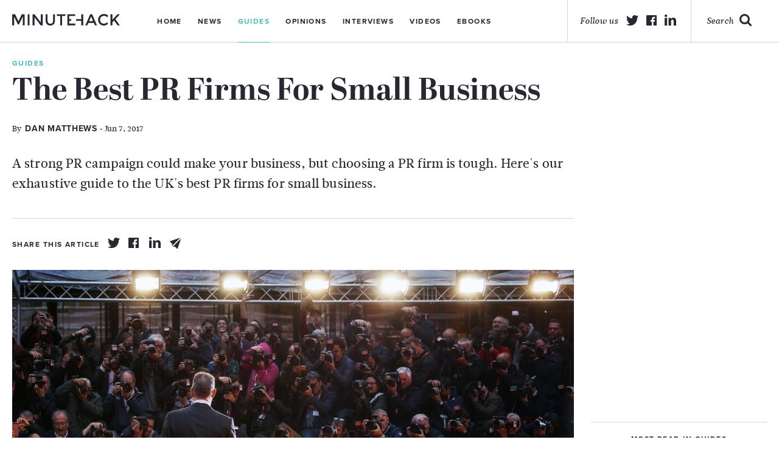

--- FILE ---
content_type: text/html; charset=UTF-8
request_url: https://minutehack.com/guides/the-best-pr-firms-for-small-business
body_size: 25048
content:
<!DOCTYPE html>
<html lang="en">
    <head>
        <!-- An Si digital creation https://sidigital.co -->
        <meta charset="utf-8">
        <meta name="viewport" content="width=device-width, initial-scale=1.0, maximum-scale=1.0, minimal-ui">
        <meta http-equiv="cleartype" content="on">
        <meta name="apple-mobile-web-app-capable" content="yes">
        <meta name="apple-mobile-web-app-status-bar-style" content="black">
        <meta name="apple-mobile-web-app-title" content="The Best PR Firms For Small Business - Minutehack">
        <meta name="description" content="Guides, advice and tips for small businesses, start-ups and entrepreneurs on subjects like finance, technology, sales and marketing">
        <meta name="keywords" content="guides, tips, advice, help, small business, start-ups">

        <meta name="msvalidate.01" content="63F30B112A7EA97755DC76BC6759D496" />

        
        <title>The Best PR Firms For Small Business - Minutehack</title>
        <link rel="author" href="https://minutehack.com/humans.txt">

        <link rel="stylesheet" href="https://minutehack.com/public/app.css?1695822658">

        <script src="//use.typekit.net/sri4jow.js"></script>
        <script>try{Typekit.load();}catch(e){}</script>

        <meta property="og:title" content="The Best PR Firms For Small Business - Minutehack">
        <meta property="og:type" content="company">
        <meta property="og:image" content="https://minutehack.com/admin/../public/images/articles/2017/06/PR.jpg">
        <meta property="og:site_name" content="Minutehack">
        <meta property="og:url" content="https://minutehack.com//guides/the-best-pr-firms-for-small-business">
        <meta property="og:description" content="Guides, advice and tips for small businesses, start-ups and entrepreneurs on subjects like finance, technology, sales and marketing">

        <meta name="twitter:card" content="summary_large_image">
        <meta name="twitter:site" content="@minutehack">
        <meta name="twitter:creator" content="@minutehack">
        <meta name="twitter:title" content="The Best PR Firms For Small Business - Minutehack">
        <meta name="twitter:description" content="Guides, advice and tips for small businesses, start-ups and entrepreneurs on subjects like finance, technology, sales and marketing">
        <meta name="twitter:image" content="https://minutehack.com/admin/../public/images/articles/2017/06/PR.jpg">

        <link rel="shortcut icon" href="https://minutehack.com/images/logos/favicon.png">
        <link rel="apple-touch-icon-precomposed" href="https://minutehack.com/images/icons/MH-appletouch.png">
        <meta name="google-site-verification" content="jIwjpi6NdWQiNs0vKRlF2UQ0XGGoC35ivIAOpZuRdsI" />
        <script async src="//"></script>
        <script>
          (adsbygoogle = window.adsbygoogle || []).push({
            google_ad_client: "ca-pub-3817996285711289",
            enable_page_level_ads: true
          });
        </script>
    </head>
    <body class="guides">
        <header>
            <div class="container wrap">
                <div class="header_inner">
                    <div class="logo_wrap col-lg-3 col-md-3">
                        <a href="https://minutehack.com/" class="logo"></a>
                    </div>
                    <div class="nav_container col-lg-8 col-md-8">
                        <a href="#" class="mobile_menu hide_desktop">
                            <p>Menu</p>
                        </a>
                        <nav>
                            <ul>
                                <li><a href="https://minutehack.com/">Home</a></li>
                                <li><a href="https://minutehack.com/news">News</a></li>
                                <li class="active"><a href="https://minutehack.com/guides">Guides</a></li>
                                <li><a href="https://minutehack.com/opinions">Opinions</a></li>
                                <li><a href="https://minutehack.com/interviews">Interviews</a></li>
                                <li><a href="https://minutehack.com/videos">Videos</a></li>
                                <li><a href="https://minutehack.com/ebooks">Ebooks</a></li>
                            </ul>
                            <div class="mobile_social_header hide_larger">
                                <div class="footer_social mobile">
                                    <span class="mobile">Follow Us</span>
                                    <ul>
                                        <li><a class="twitter" target="_blank" href="https://twitter.com/minutehack"></a></li>
                                        <li><a class="facebook" target="_blank" href="https://www.facebook.com/groups/685430898228609/"></a></li>
                                        <li><a class="linkedin" target="_blank" href="https://www.linkedin.com/groups/1824956/"></a></li>
                                    </ul>
                                </div>
                            </div>
                        </nav>
                    </div>
                    <div class="col-lg-5 social_wrap">
                        <a href="https://minutehack.com/search" class="search">
                            <p>Search</p>
                        </a>
                        <div class="social_header">
                            <p>Follow us</p>
                            <ul>
                                <li><a class="twitter" target="_blank" href="https://twitter.com/minutehack"></a></li>
                                <li><a class="facebook" target="_blank" href="https://www.facebook.com/groups/685430898228609/"></a></li>
                                <li><a class="linkedin" target="_blank" href="https://www.linkedin.com/groups/1824956/"></a></li>
                            </ul>
                        </div>
                    </div>
        </header>
<!-- SMALL ARTICLE DISPLAY -->
<div class="article_top hero mobile">
	<div class="large_bg" style="background: url('https://minutehack.com/admin/../public/images/articles/2017/06/PR.jpg')top center no-repeat;"></div>
	<div class="hero_overlay"></div>
	<div class="container wrap">
		<div class="top_container">
			<div class="article_top_inner">
				<span class="article_cat">Guides</span>
				<h1>The Best PR Firms For Small Business</h1>

									<p class="author article_author"><a href="https://minutehack.com/authors/dan-matthews">By <span>Dan Matthews</span> - Jun 7, 2017</a></p>
				
				<p class="article_excerpt">A strong PR campaign could make your business, but choosing a PR firm is tough. Here's our exhaustive guide to the UK's best PR firms for small business.</p>
				<div class="article_share show_tablet">
					<p>Share this article</p>
					<ul>
						<li><a href="https://twitter.com/intent/tweet?url=https%3A%2F%2Fminutehack.com%2Fguides%2Fthe-best-pr-firms-for-small-business&amp;text=The+Best+PR+Firms+For+Small+Business&amp;via=minutehack" title="Twitter" class="share_article_icon twitter_share tooltip whitebg share" data-post-id="8352"></a>
						<li><a href="https://www.facebook.com/sharer/sharer.php?u=https://minutehack.com/guides/the-best-pr-firms-for-small-business" title="Facebook" class="share_article_icon facebook_share tooltip whitebg share" data-post-id="8352"></a>
						<li><a href="https://www.linkedin.com/shareArticle?mini=true&amp;url=https%3A%2F%2Fminutehack.com%2Fguides%2Fthe-best-pr-firms-for-small-business&amp;title=The+Best+PR+Firms+For+Small+Business&amp;summary=&amp;source=Minutehack" title="Linkedin" class="share_article_icon linkedin_share tooltip whitebg share" data-post-id="8352"></a>
						<li><a href="#" title="Email" class="share_article_icon email_share tooltip whitebg share" data-post-id="8352"></a>
					</ul>
				</div>
			</div>
			<div class="article_top_right hide_tablet">
				<div class="article_share">
					<p>Share this article</p>
					<ul>
						<li><a href="https://twitter.com/intent/tweet?url=https%3A%2F%2Fminutehack.com%2Fguides%2Fthe-best-pr-firms-for-small-business&amp;text=The+Best+PR+Firms+For+Small+Business&amp;via=minutehack" title="Twitter" class="share_article_icon twitter_share tooltip whitebg share" data-post-id="8352"></a>
						<li><a href="https://www.facebook.com/sharer/sharer.php?u=https://minutehack.com/guides/the-best-pr-firms-for-small-business" title="Facebook" class="share_article_icon facebook_share tooltip whitebg share" data-post-id="8352"></a>
						<li><a href="https://www.linkedin.com/shareArticle?mini=true&amp;url=https%3A%2F%2Fminutehack.com%2Fguides%2Fthe-best-pr-firms-for-small-business&amp;title=The+Best+PR+Firms+For+Small+Business&amp;summary=&amp;source=Minutehack" title="Linkedin" class="share_article_icon linkedin_share tooltip whitebg share" data-post-id="8352"></a>
						<li><a href="#" title="Email" class="share_article_icon email_share tooltip whitebg share" data-post-id="8352"></a>
					</ul>
				</div>
			</div>
		</div>
	</div>
</div>
<div class="container wrap">
	<div class="left_column">
		<div class="article_mobile mobile">
			<p class="article_excerpt mobile">A strong PR campaign could make your business, but choosing a PR firm is tough. Here's our exhaustive guide to the UK's best PR firms for small business.</p>
			<div class="article_share mobile">
				<ul>
					<li><a href="https://twitter.com/intent/tweet?url=https%3A%2F%2Fminutehack.com%2Fguides%2Fthe-best-pr-firms-for-small-business&amp;text=The+Best+PR+Firms+For+Small+Business&amp;via=minutehack" title="Twitter" class="share_article_icon twitter_share share" data-post-id="8352"></a>
					<li><a href="https://www.facebook.com/sharer/sharer.php?u=https://minutehack.com/guides/the-best-pr-firms-for-small-business" title="Facebook" class="share_article_icon facebook_share share" data-post-id="8352"></a>
					<li><a href="https://www.linkedin.com/shareArticle?mini=true&amp;url=https%3A%2F%2Fminutehack.com%2Fguides%2Fthe-best-pr-firms-for-small-business&amp;title=The+Best+PR+Firms+For+Small+Business&amp;summary=&amp;source=Minutehack" title="Linkedin" class="share_article_icon linkedin_share share" data-post-id="8352"></a>
					<li><a href="#" title="Email" class="share_article_icon email_share share" data-post-id="8352"></a>
				</ul>
			</div>
		</div>
		<div class="article_content">
			<div class="top_container mobile_hide">
				<div class="article_top_inner">
					<span class="article_cat">Guides</span>
					<h1>The Best PR Firms For Small Business</h1>
											<p class="author article_author"><a href="https://minutehack.com/authors/dan-matthews">By <span>Dan Matthews</span> - Jun 7, 2017</a></p>
										<p class="article_excerpt">A strong PR campaign could make your business, but choosing a PR firm is tough. Here's our exhaustive guide to the UK's best PR firms for small business.</p>
				</div>
				<div class="article_top_right">
					<div class="article_share dark_icon">
						<p>Share this article</p>
						<ul>
							<li><a href="https://twitter.com/intent/tweet?url=https%3A%2F%2Fminutehack.com%2Fguides%2Fthe-best-pr-firms-for-small-business&amp;text=The+Best+PR+Firms+For+Small+Business&amp;via=minutehack" title="Twitter" class="share_article_icon twitter_share tooltip whitebg share" data-post-id="8352"></a>
							<li><a href="https://www.facebook.com/sharer/sharer.php?u=https://minutehack.com/guides/the-best-pr-firms-for-small-business" title="Facebook" class="share_article_icon facebook_share tooltip whitebg share" data-post-id="8352"></a>
							<li><a href="https://www.linkedin.com/shareArticle?mini=true&amp;url=https%3A%2F%2Fminutehack.com%2Fguides%2Fthe-best-pr-firms-for-small-business&amp;title=The+Best+PR+Firms+For+Small+Business&amp;summary=&amp;source=Minutehack" title="Linkedin" class="share_article_icon linkedin_share tooltip whitebg share" data-post-id="8352"></a>
							<li><a href="#" title="Email" class="share_article_icon email_share tooltip whitebg share" data-post-id="8352"></a>
						</ul>
					</div>
				</div>
			</div>
			<img class ="mobile_hide" src="https://minutehack.com/admin/../public/images/articles/2017/06/PR.jpg">
			<div class="dropcap_content">
				<p>Businesses understand the value of a strong PR campaign which creates interest and drives revenue. But PR is expensive and, ideally, it's good to know what you're getting before you invest hard-earned cash in publicity.</p>
<p>To make things clearer we asked some of the UK's top agencies and freelancers for try-before-you-buy insights into how they work, what they charge and what you should expect in return. The firms are listed in alphabetical order.</p>
<p><span style="text-decoration: underline;"><strong>Ballou PR</strong> </span></p>
<p><a href="http://minutehack.com/admin/../public/images/articles/2017/06/Ballou-PR.jpg"><img class="aligncenter size-large wp-image-8353" src="https://minutehack.com/admin/../public/images/articles/2017/06/Ballou-PR-700x392.jpg" alt="Ballou PR" width="700" height="392" /></a></p>
<p><strong>What kind of business is your ideal client?</strong></p>
<p>Our ideal clients are high-growth and innovative technology companies. We especially like to work with companies that have a really strong mission statement and a lot of passion behind what they’re doing.</p>
<p><strong>How big is the team and where are you based?</strong></p>
<p>Ballou is a pan-European agency with more than 30 employees across three offices in London, Paris and Berlin.</p>
<p><strong>How do you on-board new clients?</strong></p>
<p>We always have a thorough kick-off meeting, preferably in-person, in which we extract as much information about the company and their PR needs as we can. The more insider knowledge we have, the better positioned we are to do our job. It’s also a great opportunity to meet the team and spokespeople we’ll be pitching to the media.</p>
<p>During the on-boarding process, we discuss with all our clients how they like to work best. We want to integrate our PR campaign into their business as much as we can, and this involves adapting to their preferred working processes.</p>
<p><strong>How do you manage them after they get started?</strong></p>
<p>We tend to schedule one call every fortnight with clients to catch up on activity, and we produce an activity tracker that is updated at the end of every week.</p>
<p><strong>Please give some indication of your fee structure</strong></p>
<p>We work like any other professional service provider and charge for our time. Each employee has an hourly rate, which we are very transparent about, dependent on their level of seniority.</p>
<p>Monthly retainers are calculated based on the hourly rates of their account team, which typically consists of an account director, an account manager and an account executive, depending on the size of the account.</p>
<p><strong>What results should clients expect?</strong></p>
<p>It definitely holds true in PR that you get out of it what you put in. The more we understand your company, the more time you can spend talking to media, the better able we are to execute a successful campaign and get meaningful results for your business.</p>
<p><strong>Give us an example of work you are proud of</strong></p>
<p>We launched an analytics startup in the UK, and have managed to secure a strong and steady drumbeat of coverage over the past two and half years, which has led to some outstanding pieces including profiles in The Guardian and The Wall Street Journal and quotes featured in TechCrunch and on BBC Radio 4, among others.</p>
<p>In this particular example, we’ve been really integrated into the business from day one and have developed a really thorough understanding of the company and its needs. This not only makes working together much smoother and easier it also means our PR campaign is much more likely to be a success.</p>
<p><a href="http://www.balloupr.com/" target="_blank">www.balloupr.com</a></p>
<hr />
<p><strong>The Book Publicist</strong></p>
<p><a href="http://minutehack.com/admin/../public/images/articles/2017/06/The-Book-Publicist.jpg"><img class="aligncenter size-large wp-image-8355" src="https://minutehack.com/admin/../public/images/articles/2017/06/The-Book-Publicist-700x304.jpg" alt="The Book Publicist" width="700" height="304" /></a></p>
<p><strong>What kind of business is your ideal client?</strong></p>
<p>We generate media exposure for thought-leaders. Most of our clients are authors, speakers and entrepreneurs.  All of them are experts in their particular field. By profiling them as a go-to expert, we build their credibility and media brand, which in turn promotes their business, books and other products.</p>
<p>Many are business books written by entrepreneurs, speakers, executive coaches, consultants and academics, but we also work on lots of self-development titles written by psychologists, psychotherapists and life coaches.</p>
<p>People write books not to necessarily become a best-seller, but to share their expertise and add credibility as part of their wider marketing strategy – they see their book as the best ‘business card’ they could have.</p>
<p>We therefore had lots of authors wanting to continue working with us beyond their book launch in order to keep profiling themselves as the go-to expert in their field.</p>
<p>In response to this we launched another service, ViPPR (PR for very interesting people), and we’re now lucky enough to work with (and learn from) dozens of fascinating world-leading experts every month.</p>
<p><strong>How big is the team and where are you based?</strong></p>
<p>The company has been going since 2009, but we’re still a relatively small team. There are currently just seven of us in the office, but we are in the process of expanding, so that is likely to increase in the coming years.</p>
<p>We have just opened our new office in Hay-on-Wye. Hay is known as “the town of books” and is home to a world-leading literature festival, so it is a logical place for us to be, and it is amazing to be right in the heart of the action when the town is taken over by famous authors, speakers, actors, musicians and artists every year.</p>
<p><strong>How do you on-board new clients?</strong></p>
<p>We do meet some clients face-to-face, but actually we find that telephone and Skype calls allow us to work in a way that and is more efficient and cost-effective for clients. We have clients based across the UK, Europe, America and Australia, so we have to embrace technology that allows us to work with them closely.</p>
<p>For every client, the team will take the time to get to know their book (if they have one), their business and their work before we kick-off.</p>
<p>We then think it is important to get the client’s own views, as often it is the person behind a book or a business that is particularly interesting, so we will brainstorm ideas for angles and potential features and interviews that would work well for their target media.</p>
<p><strong>How do you manage them after they get started?</strong></p>
<p>We provide clients with a weekly update on activity and opportunities, but will also speak on a day-to-day basis when opportunities arise.</p>
<p>We find campaigns work best when we’re able to liaise closely with clients – it not only allows us to react to news stories and opportunities quickly, but also enables clients to let us know what is working for them (e.g. what coverage is driving sales or generating enquiries) so we can focus our efforts on what brings them most value.</p>
<p>We subscribe to a media cutting service that captures all the mentions of the client, their books and their businesses in the press, so we share this information with clients so they can amplify the reach and value through their own social media presence.</p>
<p>We also maintain a live online record for each client, to showcase the places they have appeared, including KPIs like circulation,  readership figures and social media shares, which many clients find useful when it comes to business development.</p>
<p><strong>Please give some indication of your fee structure</strong></p>
<p>Our typical campaigns cost £1,800 (+VAT) per month. Most book launch campaigns will run for 3 to 6 months, but many clients will continue to work on a longer-term basis.</p>
<p>We have talented and experienced copywriters, so our busier clients also use our copywriting service to help turn their ideas into print ready features.</p>
<p>Our social media packages are £250 per month.</p>
<p><strong>What results should clients expect?</strong></p>
<p>As with any PR campaign, it is difficult to predict exactly what kind of results you can expect, but we include a minimum guarantee of 9 pieces of coverage in any 3-month period to reassure clients that they will have a return on their investment.</p>
<p>It is important to stress, however, that this is a minimum level and not a target, because in reality we have never failed to exceed this level and 20 to 30 pieces is more common for a launch campaign.</p>
<p><strong>Give us an example of work you are proud of</strong></p>
<p>Every campaign is different so we will always work to get clients featured in the media that is most valuable to them.</p>
<p>We have had clients featured on BBC Breakfast television, ITV’s This Morning, Sky News, BBC Radio 4 Woman’s Hour and every national broadsheet and tabloid newspaper in the UK, but it will also sometimes be a case of carefully targeting particular verticals or niche publications that are perfect for that individual client’s book or service.</p>
<p>·         A recent 3-month campaign for a new app resulted in 53 pieces of media coverage, including features in: The Sun, Daily Express, Sunday Times, BT, Daily Star, Times Online.</p>
<p>·         8-month PR campaign for a salary benchmarking site resulted in 101 pieces of media coverage including FT, Telegraph, Independent, City AM, Evening Standard, Sun, Metro, Cosmopolitan, Marie Claire.</p>
<p>·         On-going PR for wellness expert and author. Coverage includes interviews and features in over 100 publications including Daily Express, Guardian, Telegraph, Times, Esquire, Independent, Star, Irish Times and dozens of interviews with regional, lifestyle and radio programmes.</p>
<p>·         A recent 3-month book campaign for a parenting title resulted in 61 reviews, interviews and features including: Times, Guardian, Daily Mail, The Sun, Express and dozens of lifestyle, parenting and regional media.</p>
<p><a href="http://www.thebookpublicist.co.uk" target="_blank">www.thebookpublicist.co.uk</a></p>
<hr />

<p><span style="text-decoration: underline;"><strong>Bottle</strong></span></p>
<p><a href="http://minutehack.com/admin/../public/images/articles/2017/06/tash-Bottle-PR.jpg"><img class="aligncenter size-large wp-image-8373" src="https://minutehack.com/admin/../public/images/articles/2017/06/tash-Bottle-PR-700x392.jpg" alt="tash Bottle PR" width="700" height="392" /></a></p>
<p><strong>1. What kind of business is your ideal client?</strong></p>
<p>For us, it’s less about the type of business, or industry. Rather it’s company culture that sets the ‘ideal’ clients apart.</p>
<p>We love working with ambitious, creative, brave clients - ones that have a strong point of view, firmly held opinions that they are willing to share (even if they are contentious) and values that they hold dear and emulate in all they do. These kind of clients know what they want and work in partnership with us to succeed in achieving this.</p>
<p><strong>How big is the team and where are you based?</strong></p>
<p>We have a team of 24 and by July it will be 26. We’re growing, both in our PR team and also in our content team. This demonstrates we’re not only getting things right, but how important content is to our offer. We’re based south of Oxford on a science park and are surrounded by lots of very clever people like us. And trees. It’s rather lovely actually.</p>
<p><strong>How do you on-board new clients?</strong></p>
<p>It all starts with a brand immersion session. This is where we use a range of exercises in a workshop style to really get under the skin of the client, their brand and their stories. We test out the breadth and depth of their narrative, and test them on their willingness to ‘go there’ – i.e. the outer edges of the topics. And then we make sure we’ve conducted our own ‘mystery shopping’ – meeting customers, trying the product, road testing their service etc. This is often where a lot of our insight and inspiration for stories comes from.</p>
<p><strong>How do you manage them after they get started?</strong></p>
<p>At Bottle we start at 7:30am so we’re ahead of news-jacking opportunities before the other PRs - and ready to respond to urgent opportunities early in the morning. Our newsroom model requires a new way of working for lots of our clients who haven’t worked like this before. However clients love it and quickly realise that the early birds really do catch the worms.</p>
<p>And given that most of our clients aren’t located in Oxford, we do a lot of weekly conferencing / skype calls and Google hangouts. But you can’t beat a face to face meeting, so we always try to ensure these are in the diary at least once a quarter if not monthly.</p>
<p><strong>Please give some indication of your fee structure </strong></p>
<p>The Bottle newsroom is central to what we do and we therefore ‘throw it in’ as part of any fee proposal.</p>
<p>The work that comes out of this process however, depends on the scale and ambition of the client. Some just want big campaigns, others want planned editorial, others want the daily vigilance of reactive storytelling and others want to grow their online influence and are more motivated in backlinks from an obscure website with a high domain authority than a print piece in the business pages of The Times.</p>
<p>And some, want it all. So there really isn’t a ‘standard’ fee structure. But we work with the client to define their ‘challenge’ (e.g. visibility, authority, distinctiveness) and the right strategy, and build the fee structure based on that.</p>
<p><strong>What results should clients expect?</strong></p>
<p>Better results than they’ve had before! Sounds flippant, but it’s true. New clients, especially ones who have used other agencies, are usually blown away with the results. We track all results against our strategy and visualise the impact we’re making, so it’s easy to see the progress. Having an insight team really helps with this too.</p>
<p><strong>Give us an example of work you are proud of</strong></p>
<p>One client was a tech provider and had never been in the national press, but had a target market who they wanted to reach in their work mode (the trade media) as well as their leisure reading (the nationals).</p>
<p>Our strategy was therefore two pronged – deliver an original B2B strategy whilst coming up with stories that had popular culture at its heart. Therefore, the stories could meet the trade journalists’ needs, as well as grabbing the attention of the national news desks. This client went from achieving two pieces per month in trade, to over nine pieces a month.</p>
<p>Another client was very B2B focused and hadn’t done much digital engagement work. We secured an interaction of over 40,000 people taking part in a branded quiz for this client. This gave them a noticeable spike in their online site traffic which they’d never delivered before through PR.</p>
<p>And for another client we secured just over 1m views of a video promoting a tyre – yes, one of those black rubber things that aren’t known for being sexy or shareable. Not bad for less than £30k including the filming, production and social media spend!</p>
<p><a href="http://www.wearebottle.com" target="_blank">www.wearebottle.com</a></p>
<hr />
<p><span style="text-decoration: underline;"><strong>Bratton PR</strong></span></p>
<p><a href="http://minutehack.com/admin/../public/images/articles/2017/06/bratton_pr-002.jpg"><img class="aligncenter size-full wp-image-8372" src="https://minutehack.com/admin/../public/images/articles/2017/06/bratton_pr-002.jpg" alt="bratton_pr" width="501" height="118" /></a></p>
<p><strong>What kind of business is your ideal client?</strong></p>
<p>My ideal client provides pioneering technology to tackle impactful present day problems, such as cybercrime and identity theft. These are growing areas of concern for so many people today – businesses and consumers alike - and it’s exciting to work with the good guys to try and overturn the bad.</p>
<p><strong>How big is the team and where are you based?</strong></p>
<p>There are three of us based in Buckinghamshire. I also have a network of experienced freelancers that I call upon when needed, for larger or specialist projects.</p>
<p><strong>How do you on-board new clients?</strong></p>
<p>We’ll have an initial meeting via phone or face-to-face to discuss their PR objectives; USP and other product/service differentiators; company background, i.e. why and when it was founded and who by; competitors in the marketplace and available PR budget.</p>
<p>From this information, we would then put together a PR proposal for the client’s consideration.</p>
<p>Once approved, we would start planning an introduction to the media linked to the next major upcoming announcement, scheduling press briefings with the company’s senior spokespeople – which they would need to attend. I call this process ‘putting a face to the company’ – the first step in building long-term relationships with influential journalist contacts.</p>
<p><strong>How do you manage them after they get started?</strong></p>
<p>At a minimum we hold twice-monthly phone calls for a status update, as well as to discuss any new client developments or changes to their messaging. For important, more complex announcements, we would schedule a weekly status call, to ensure no opportunity is missed. These calls are supported by daily email exchanges, monthly PR reports and quarterly review meetings face-to-face.</p>
<p><strong>Please give some indication of your fee structure</strong></p>
<p>To secure the best results from PR, clients should initially commit to a 6 or 12 month contract with a monthly retainer fee that reflects their specific requirements (fee will be agreed at proposal approval stage).</p>
<p>This gives us the necessary time to educate target journalists on our client’s capabilities and also to build a mutually beneficial relationship between both parties. Media coverage often starts within the first month of a client contract being signed – and levels of coverage gain momentum as the media become more familiar with the company.</p>
<p>More often than not our clients are delighted with the results they receive from us and some have used our services for more than 10 years.</p>
<p><strong>What results should clients expect?</strong></p>
<p>More than 100 articles in key publications/portals each year, focusing on those media that our known to be read by our client’s customers and prospects.</p>
<p><strong>Give us an example of work you are proud of</strong></p>
<p>PR objectives:</p>
<ol>
<li>To launch a US-HQ client to the UK market, focusing on the unique capabilities of its cybersecurity technology solution.</li>
<li>To highlight the consequences of the current data breach crisis, before educating target audiences on how this client’s technology can be used to identify active network attackers.</li>
<li>To demonstrate how and why this client’s technology performed better than competitive solutions (without being negative about competitors).</li>
</ol>
<p>Results:</p>
<ul>
<li>Over 100 articles published in just 10 months across a range of media outlets including The Times, the Financial Times, Computer Weekly, The Register, SC Media UK, ITProPortal and Infosecurity Magazine.</li>
<li>Leading journalists quickly became familiar with this client’s offering and regularly requested bespoke comment for use within cybercrime articles they were working on.</li>
<li>Our marketing contact at this client referred to Bratton PR as his “secret weapon in the UK” and said we are “more productive and responsive than any agency I’ve retained.”</li>
</ul>
<p><a href="http://www.brattonpr.com/" target="_blank">www.brattonpr.com</a></p>
<hr />

<p><span style="text-decoration: underline;"><strong>Cherish PR</strong></span></p>
<p><a href="http://minutehack.com/admin/../public/images/articles/2017/06/Cherish-PR-1024x576.jpg"><img class="aligncenter size-large wp-image-8356" src="https://minutehack.com/admin/../public/images/articles/2017/06/Cherish-PR-1024x576-700x394.jpg" alt="Cherish PR " width="700" height="394" /></a></p>
<p><strong>What kind of business is your ideal client?</strong></p>
<p>We love working with innovators; businesses that are changing the way that we as consumers behave, altering habits so to speak. We’ve been really fortunate to work with some amazing brands in this respect.</p>
<p>From changing people’s dating habits through our work with match.com in the Noughties and latterly long-term relationships with eHarmony, changing the way business funds its ideas with Indiegogo or being at the forefront of the eReading revolution with Kobo.</p>
<p>Secondly an ideal client is one that really engages with the PR process, being ambitious and working with us to realise those ambitions. We’re working with Laundrapp at the moment and it’s a really good partnership because we’re really ambitious together and the results are great.</p>
<p><strong>How big is the team and where are you based?</strong></p>
<p>We’re a small team of 10, based in Paddington.</p>
<p><strong>How do you on-board new clients?</strong></p>
<p>It may sound obvious but the first step is to become a customer, use the service and see it from the end-user point of view.</p>
<p>Then we really begin with a kick-off session which can be two hours or two days. It’s important to get under the skin of the business, find out the processes, and understand the people and how they like to work – finding out that the CEO likes updates via text for example.</p>
<p>We also ask for pet peeves, to avoid them, and clients absolute, perfect product, so that this also becomes an unofficial target.</p>
<p>We also explain that onboarding new agency is a learning curve and it’s better that we make mistakes and learn from them early on. Setting out this process means that we get to know each other as clients, as businesses and as people within a context of learning. It’s a really positive experience.</p>
<p><strong>How do you manage them after they get started?</strong></p>
<p>We’re pretty transparent so we run WiP reports on Google Docs and work from them. It means that a client can go into them at any time and see the work to close of play that day. This is really important when you have clients or partner agencies working across different time zones.</p>
<p>Business is so fast paced today that we just cannot afford to keep clients waiting to the end of the month to know what has been achieved. It’s also why we tend to run a 30minute call every week or fortnight.</p>
<p>Reviews are important too, so every Quarter or at the end of a specific project, we’ll run a full review with analysis of results by agreed metrics and also insights and learnings that can be applied to the next stage in the programme.</p>
<p><strong>Please give some indication of your fee structure</strong></p>
<p>We’re a bit like hairdressers. We bill hourly for time spent and based on the level of Consultant that works on the programme. From Junior Consultants to MD, we all have a role to play on the clients and we bill accordingly. We also charge expenses to cover any bought in services or products. We’re unlike other agencies in that we don’t mark-up our costs.</p>
<p>A long time ago we realised that most clients don't really care how much time we spend on a campaign as long as it delivers the results they expect.  So whilst we do budget by time spent, our billing equates to a set of results, agreed at the start of the campaign.</p>
<p>Based on our measurement criteria, we agree volume, media tier, messaging, scale and quality score as the output equal to our client’s investment. So they can budget and we have a clear focus on what must be delivered. It keeps the whole team on track and makes sure there are no surprises.</p>
<p><strong>What results should clients expect?</strong></p>
<p>They should expect a set of results that we agree with them on at the start of the campaign, although we will always aim to over-deliver.  If you have set out in partnership with the client what they will receive, then we’ll deliver it, even if it means spending more time or taking a little longer than anticipated.</p>
<p>Also we’ll aim for it to be a positive and fun experience because we’ll want them to keep working with us of course.</p>
<p><strong>Give us an example of work you are proud of</strong></p>
<p>A couple of months ago we were brought in to a client’s marketing team to manage the announcement of their international expansion. We tried the product and spent some time with the CEO understanding the strategic importance of this news to the business, which tuned out to be the story’s impact on their longer term funding round. We also discussed targets and they told us that they had never appeared on TV. So we made that a tactical goal.</p>
<p>By understanding the announcement and its importance in the longer term of the business, we repositioned the story, focusing it as much on territories planned as contracts agreed. We also focused on the unique way the business was scaling, in doing so positioned the business as growing and transitioning.</p>
<p>The results included three TV features on Sky News, BBC and Cheddar TV, an online news channel focusing on the tech sector. These three opportunities delivered funding enquiries directly into the CEO although this was not implicitly stated in the items.</p>
<p>The story was also widely covered across the national press and importantly within key business and finance media online. Best of all was a three page feature in one newspaper business section with the CEO featuring on the cover. I think that one went onto the wall of their boardroom!</p>
<p><a href="http://www.cherishpr.com" target="_blank">www.cherishpr.com</a></p>
<hr />
<p><strong><span style="text-decoration: underline;">Claire Shiels Media</span></strong></p>
<p><a href="http://minutehack.com/admin/../public/images/articles/2017/06/Claire-Shiels-Media.jpg"><img class="aligncenter size-large wp-image-8357" src="https://minutehack.com/admin/../public/images/articles/2017/06/Claire-Shiels-Media-700x392.jpg" alt="Claire Shiels Media" width="700" height="392" /></a></p>

<p><strong>What kind of business is your ideal client?</strong></p>
<p>I specialise in assisting start-ups and small businesses with their PR, either at the launch or growth stages.  Watching them succeed and develop from the start delivers immense job satisfaction and ensures that I’m invested from a personal perspective as well as professionally.</p>
<p><strong>How big is the team and where are you based?</strong></p>
<p>As a freelance PR based in rural Northumberland, technology has been vital in growing my global client base and enabling me to communicate with clients and media from San Francisco to Southsea.  I currently work with around 30 clients across a variety of package offerings.</p>
<p><strong>How do you on-board new clients?</strong></p>
<p>All new enquiries are driven by my online presence, client referrals, journalist referrals or repeat briefs from existing clients.  Introductory briefs and supplementary information may be given in person, over the telephone, via email or on Skype.</p>
<p>I find that at this stage, it is important to get a feel for the company in question and the client, to understand precisely what is required and how they want it delivered.</p>
<p><strong>How do you manage them after they get started?</strong></p>
<p>Quite simply, I’m always available. I mean 24/7.  The media doesn’t work 9 to 5 and in my opinion, neither should a PR.  I will regularly wake at 4am and engage in conversation with an overseas client.</p>
<p>I’ve arranged media interviews from a sun lounger on Fuerteventura and responded to journalist requests on family country walks in Conwy.  As it’s just me, the client knows that every email they send and every phone call they make will be answered personally.</p>
<p>Every piece of feedback I receive from a journalist is forwarded to the relevant client and my retained clients receive a detailed review every three months.</p>
<p>I’ve received plenty of vague explanations and empty promises from PRs to whom I’ve outsourced work in the past and frankly, clients deserve a much more transparent and high quality service than that.</p>
<p><strong>Please give some indication of your fee structure</strong></p>
<p>I believe I am one of only a handful of PRs in the UK to offer services on a true pay by results basis, with my fee structure outlined in detail as transparently as possible on my website.</p>
<p>In addition to the traditional monthly retainer, clients signed up to my “Opportunity PR” package will only ever pay a flat fee if they appear in a pre-agreed article.  Others, signed up to my “Pay By Results” package receive a more involved service and pre-agreed fees are charged per inclusion.</p>
<p>Clients are aware of what my maximum fee could be, at the beginning of a campaign.</p>
<p><strong>What results should clients expect?</strong></p>
<p>Pay By Results can be a risky business model, so I cherry pick all of my clients very carefully, based on what I believe are media-worthy stories.  For this reason, I advise clients to anticipate around a 50 percent success rate for inclusion.</p>
<p><strong>Give us an example of work you are proud of</strong></p>
<p>One client was a physical sweet shop in the UK, which also had its own, separate online presence.  Approaching Christmas, I pitched its unusual Advent Calendar for a feature on ITV’s “This Morning” programme.</p>
<p>The presenter declared it to be one of his favourites and the client reported that her phone immediately began ringing off the hook with orders for the product, from around the country.  The sweet shop staff were finally forced to close the doors for two days, to fulfil all the 250 orders.</p>
<p><a href="http://www.csm-comms.co.uk" target="_blank">www.csm-comms.co.uk</a></p>
<hr />

<p><span style="text-decoration: underline;"><strong>Inside Media</strong></span></p>
<p><a href="http://minutehack.com/admin/../public/images/articles/2017/06/Inside-Media.jpg"><img class="aligncenter size-large wp-image-8370" src="https://minutehack.com/admin/../public/images/articles/2017/06/Inside-Media-700x392.jpg" alt="Inside Media" width="700" height="392" /></a></p>
<p><strong>What kind of business is your ideal client?</strong></p>
<p>We love working with people who are passionate and knowledgeable about what they do, as this makes our work genuinely interesting and fun. With small businesses these are often the people you encounter as frequently they have founded the business and have invested financially and personally to make it a success – it really means something to them.</p>
<p>Regardless of industry sector, other features that support a successful working relationship are being open to ideas, having realistic expectations, and a clear view on the (merited) reputation they hope to build.</p>
<p><strong>How big is the team and where are you based?</strong></p>
<p>Based in Bristol and a team of four people, Inside Media is an award-winning PR/communication agency that helps a range of businesses and organisations achieve their objectives through communication – be that media relations, social media management, public affairs, events and/or crisis management.</p>
<p><strong>How do you on-board new clients?</strong></p>
<p>We are never prescriptive about how people work with us – either at the outset or at any point in our relationship.</p>
<p>Collaboration works best when the contact and communication between us and the people we are working with is seamless. That is best achieved by adapting our approach to how they work – for example, their reporting cycle and ways of working.</p>
<p>When we do this we find that the conversation between us is regular, relaxed but also candid. It is something that becomes part of their routine rather than another task that they have to find time to fit in.</p>
<p><strong>How do you manage them after work starts?</strong></p>
<p>In terms of routine contact, the format should enable an open exchange of views, so face-to-face makes sense and develops the working relationships.</p>
<p>In terms of supporting documents and materials – no client is ever keen to see a disproportionate effort spent (at their cost) on producing lots of reports and updates.</p>
<p>Our intention with any report produced to support a review of activity is to agree the appropriate level of detail to include, to feature only relevant and meaningful information and to ensure the balance of the discussion is focused on directing future work, rather than a protracted post mortem of everything that has happened, other than to capture the lessons learned.</p>
<p><strong>Please give some indication of your fee structure</strong></p>
<p>At the outset we talk with people to understand what success looks like to them and then we match that against our experience and insight to test whether that is a realistic expectation. This is a useful process in its own right and also means that there are few, if any, surprises as work is delivered.</p>
<p>In terms of how work is (typically) costed - we have a day rate that is very competitive and discounted (by 20%) if the client is a charity or third sector organisation.</p>
<p>All of the team are experienced so we do not have different rates for different people – the same capable and qualified people are involved from first contact and throughout.</p>
<p>We don’t add anything to cover routine expenses and we don’t mark-up third party costs.</p>
<p><strong>What results should clients expect?</strong></p>
<p>Whilst there are variables and no guarantees, an experienced agency will have a good insight on what is possible and the small business should be comfortable that it is a worthwhile result – not just against what other agencies might have delivered, but also against what would have been possible had the same money been invested in another way.</p>
<p>What should also be demanded is an evaluation of relevance and impact. When considering the results delivered we will ignore coverage to an audience that is not relevant to the business in question – for example, a tourism destination might value being featured in international media but that will not serve the interests of a professional services business in particular location.</p>
<p>We also discount coverage that does not feature one or more of the agreed messages that it is intended are communicated.</p>
<p><strong>Give us an example of work you are proud of</strong></p>
<p>We did a small project at short notice that was fun and was recognised in the category for ‘best low budget campaign’ in the PR industry awards.</p>
<p>Our client was a fancy dress business seeking to create an identity that could be regarded as a discernible brand (over the many small independent suppliers that operate in that sector).</p>
<p>Clearly fancy dress is all about visual impact, so we worked with our client, a popular summer festival and a charity to create a Guinness World Record.</p>
<p>Through social media in the run-up to the event we recruited over 4,000 people to take part and festival headliners were encouraged to post/retweet about the record attempt.</p>
<p>On the day the professional news photography and video content we arranged was directly shared with the regional and national media.</p>
<p>With 867 people aged 10 months to 73 dressed as Superman in a single location a new Guinness World Record was established and more importantly our client reached a potential audience of 44 million people.</p>
<p>Coverage included five national newspapers; websites like BBC News, Mail Online and the Huffington Daily Post; and three broadcasters.</p>
<p><a href="http://www.insidemedia.uk.com">www.insidemedia.uk.com</a></p>
<hr />
<p><strong>PHA Media</strong></p>
<p><a href="http://minutehack.com/admin/../public/images/articles/2017/06/PHA-Media-452x317.jpg"><img class="aligncenter size-full wp-image-8354" src="https://minutehack.com/admin/../public/images/articles/2017/06/PHA-Media-452x317.jpg" alt="PHA Media" width="452" height="252" /></a></p>
<p><strong>What kind of business is your ideal client?</strong></p>
<p>Our core business is telling stories. We love working with brands, businesses and individuals that have a good story to tell. We also specialise in helping those under media scrutiny protect their reputations. We’ve worked with a wide range of clients from celebrities to charities and tech start-ups to big corporates.</p>
<p><strong>How big is the team and where are you based?</strong></p>
<p>We are a team of 70 people split into several teams with different specialties for every client’s needs.</p>
<p>We cover Consumer and Lifestyle, Technology, Entrepreneurs and Business, Sport and Leisure, Crisis Management and Strategic Communications- so our expertise is broad.</p>
<p>Outside of our PR capabilities we also have a Public Affairs team as well as a Creative Strategy team that covers social media, website design and building, animation and video. We are based in the heart of Soho in London.</p>
<p><strong>How do you on-board new clients?</strong></p>
<p>We like to get under the skin of a new client, so we can complement their team as much as possible as a partner to their business.</p>
<p>When we kick off with a new client, we will take time to get to know every aspect of the business and how it works. We might spend a day with the company or ask them to fill in a detailed Q&amp;A so we can understand everything about them and what makes them tick.</p>
<p>This pre-research stage will be followed by a kick off meeting where we present a timeline of PR activity, with reactive and proactive strands, for discussion. By mapping out our activity, new clients can understand exactly how we will be help them achieve their goals.</p>
<p><strong>How do you manage them after they get started?</strong></p>
<p>Some clients like regular meetings, some like weekly written updates- we base our contact on a client’s preference.</p>
<p>However, as a general rule of thumb, we monitor and measure the success of the campaign through weekly catch up calls, once a month face to face meetings and fortnightly written updates. We feel the best relationships are born from regular communication and will always chose a coffee with a client over a lengthy email chain.</p>
<p><strong>Please give some indication of your fee structure</strong></p>
<p>We work on a monthly retained fee, with pricing based on the client’s brief and the level of activity we believe they need to reach their goals. However, as a starting point, our standard monthly fee is around £5,000 + VAT a month.</p>
<p><strong>What results should clients expect?</strong></p>
<p>Clients should expect a consistency and enthusiasm from us. The team at PHA are all incredibly driven and passionate about what we do, so will always go the extra mile for clients.</p>
<p><strong>Give us an example of work you are proud of</strong></p>
<p>We had a relatively unknown client come to us two years ago with a specific goal, to be on a particular TV programme. Throughout the course of the campaign, we built the client and the client’s business up to become recognised across the mainstream media.</p>
<p>We then successfully pitched the client into the Directors and Producers at this TV programme and the client later launched a very successful media career.</p>
<p><a href="www.pha-media.com" target="_blank">www.pha-media.com</a></p>
<hr />
<p><span style="text-decoration: underline;"><strong>Six Degrees</strong></span></p>
<p><a href="http://minutehack.com/admin/../public/images/articles/2017/06/Richard_Simpson_hires_col-22-1024x683.jpg"><img class="aligncenter size-large wp-image-8371" src="https://minutehack.com/admin/../public/images/articles/2017/06/Richard_Simpson_hires_col-22-1024x683-700x392.jpg" alt="Six degrees PR" width="700" height="392" /></a></p>
<p><strong>What kind of business is your ideal client?</strong></p>
<p>Six Degrees specialises in helping STEM-based businesses - those built on science, technology, engineering and maths. We pride ourselves on close working relationships and many of our clients have been with us for over a decade.</p>
<p>What sits at the heart of that are relationships built on trust and understanding, and if those can be established early it makes working with any client a whole lot more rewarding for both parties.</p>
<p>Working with start-ups requires a degree of emotional investment which often means going beyond the call of duty. That extra demand is made easier though by the sheer excitement of working with highly driven entrepreneurs who are disrupting marketplaces, and helping them to bring their stories to the wider market.</p>
<p>We’ve just launched a new way of working with these start-ups to help them get more out of PR, called the Start-Up PR Clinic, but more on that below.</p>
<p>At the same time, working with more established companies can be equally exciting, particularly if that entails taking a deeper approach to their communication.</p>
<p><strong>How big is the team and where are you based?</strong></p>
<p>We are a small to medium sized agency with 12 consultants, based in the heart of Reading (25 minutes away from central London by train).</p>
<p>In the last year, we were actually recognised as one of the top three Outstanding Mid-Sized Public Relations Consultancies by one of the governing bodies for the PR industry, the CIPR. The team has a diverse mix of skills and experiences, and is made up of communication specialists, former journalists, engineers, technical writers and science graduates.</p>
<p><strong>How do you on-board new clients?</strong></p>
<p>Often the first meeting we have with a new client is a messaging workshop. It’s a face-to-face meeting that is designed to dig deeper into the company’s values, goals and objectives. It has a brainstorm format to it, which most clients enjoy.</p>
<p>The learnings from that meeting are then overlaid with a media and market audit that we carry out for them which, among other things, looks at the competitor landscape as well as ‘share of voice’ on relevant topics that they want to be associated with.</p>
<p>That then allows us to put together a comprehensive strategy document, as well tactical campaign initiatives that can deliver on those, both over the short term and long.</p>
<p><strong>How do you manage them after they get started?</strong></p>
<p>Everything is tailored to the clients’ needs and expectations. Calls can be organised weekly, but we typically suggest bi-weekly or monthly calls, with written monthly activity reports, detailing current and completed activities.</p>
<p>Accountability is one of our core values, so our clients will always have access to detailed measurement figures around our efforts and the results that we get. Measurement is one of the first things we talk about so that we can benchmark our efforts and prove the value of PR and communications.</p>
<p><strong>Please give some indication of your fee structure</strong></p>
<p>For most clients, we work on an annual retainer basis, either working to an agreed set of deliverables or one that works to a time-based billing model. Both are entirely scalable and can be tailored to suit whatever budgets are available.</p>
<p>We’ve always found retainers tend to be more cost effective for clients in the long run and ensures a regular drum beat of PR activities. It also enables us to get a much deeper understanding and avoids ‘stop-start’ learning processes, meaning we are better equipped to identify opportunities for clients as they arise.</p>
<p>For those clients that just have a one-off announcement to make or want to promote something specific, we offer a project-based fee, again based on an agreed set of deliverables.</p>
<p>We’ve just launched something for start-ups who we know often have limited budgets and cannot afford to commit to a retainer with a PR agency.</p>
<p>We’ve called it the Start-up PR Clinic, a cost-effective project-based approach, that aims to support start-ups in critical moments like product launches, investments announcements or to attract the attention of new investors.</p>
<p><strong>What results should clients expect?</strong></p>
<p>It really depends on what their objectives are. We offer many different services from crisis management to media training workshops to different kinds of event support through to building internal communication programmes.</p>
<p>For many, it will be about securing media coverage in relevant print and online publications and building stronger relations with journalists and other media influencers.</p>
<p>Whatever the objectives are though, we always aim to put metrics in place to measure that and ensure we deliver on expectations – whether that is increasing their share of voice in the media, tracking engagement of a particular piece of content on social channels or driving interest in a downloadable research document on the client’s website.</p>
<p>We will always sit down with the client at the start of any campaign and mutually agree what the outcomes should look like.</p>
<p><strong>Give us an example of work you are proud of</strong></p>
<p>A business software provider targeting SMEs and accountancy practices came to Six Degrees looking to launch in the UK. They had no UK clients at the time. To create a reason for the media and client prospects to want to talk to the client, we commissioned some market research that exposed some unexpected and costly disconnects between SMEs and their accountants.</p>
<p>The results were covered by several national newspapers and over 100 SME business and accountancy titles. Importantly, the launch created more than 400 qualified leads for the company’s sales team. Six Degrees continued working for the firm for the next four years, helping it to become the fastest growing European cloud software provider in its field.</p>
<p><a href="https://www.sixdegreespr.com/" target="_blank">www.sixdegreespr.com</a></p>
			</div>
		</div>

					<div class="main_article_author">
				<div class="article_avatar">
					<a href="https://minutehack.com/authors/dan-matthews"><img src="https://minutehack.com/admin/../public/images/articles/2015/03/Dan-Matthews.jpg" alt="Dan Matthews"></a>
				</div>
				<div class="article_author_content">
					<p class="article_author_title"><a href="https://minutehack.com/authors/dan-matthews">Dan Matthews</a></p>
					<p class="article_author_excerpt">Business journalist. MinuteHack was my idea...</p>
					<a class="author_link" href="https://minutehack.com/authors/dan-matthews">View Author Profile</a>
					<div class="article_share">
						<p>Share this article</p>
						<ul>
							<li><a href="https://twitter.com/intent/tweet?url=https%3A%2F%2Fminutehack.com%2Fguides%2Fthe-best-pr-firms-for-small-business&amp;text=The+Best+PR+Firms+For+Small+Business&amp;via=minutehack" title="Twitter" class="share_article_icon twitter_share tooltip whitebg share" data-post-id="8352"></a>
							<li><a href="https://www.facebook.com/sharer/sharer.php?u=https://minutehack.com/guides/the-best-pr-firms-for-small-business" title="Facebook" class="share_article_icon facebook_share tooltip whitebg share" data-post-id="8352"></a>
							<li><a href="https://www.linkedin.com/shareArticle?mini=true&amp;url=https%3A%2F%2Fminutehack.com%2Fguides%2Fthe-best-pr-firms-for-small-business&amp;title=The+Best+PR+Firms+For+Small+Business&amp;summary=&amp;source=Minutehack" title="Linkedin" class="share_article_icon linkedin_share tooltip whitebg share" data-post-id="8352"></a>
							<li><a href="#" title="Email" class="share_article_icon email_share tooltip whitebg share" data-post-id="8352"></a>
						</ul>
					</div>
				</div>
			</div>
				<div class="mobile_next_prev mobile">
							<a class="prev_mobile" href="https://minutehack.com/guides/tips-for-unlocking-the-potential-of-brand-britain">
				    <p>Prev Article</p>
				</a>
			
							<a class="next_mobile" href="https://minutehack.com/guides/8-networking-tips-for-introverts">
				    <p>Next Article</p>
				</a>
					</div>
		<div class="row article_content clearfix bottom_article">
			<div class="col-lg-16">
				<div class="g g-13"><div class="g-single a-19"><script async src="//pagead2.googlesyndication.com/pagead/js/adsbygoogle.js"></script>
<!-- Minutehack -->
<ins class="adsbygoogle"
     style="display:block"
     data-ad-client="ca-pub-3817996285711289"
     data-ad-slot="9950410253"
     data-ad-format="auto"></ins>
<script>
(adsbygoogle = window.adsbygoogle || []).push({});
</script></div></div>			</div>
		</div>
					<div class="related row article_content clearfix">
				<span class="title_line">Related Articles</span>
				<div class="single_small_wrap">
																		<div class="single_small_article">
								<a href="https://minutehack.com/interviews/how-weve-adjusted-to-the-new-normal">
									<div class="small_img_wrap">
																					<img src="https://minutehack.com/admin/../public/images/articles/2023/12/RCo-team-002-300x169.jpg" alt="How We've Adjusted To The 'New Normal'">
																			</div>
									<div class="small_article_content">
										<p>How We've Adjusted To The 'New Normal'</p>
										<p class="author">By <span>Peter Robinson</span> - Dec 4, 2023</p>
									</div>
								</a>
							</div>
																								<div class="single_small_article">
								<a href="https://minutehack.com/guides/secure-media-coverage-even-when-you-dont-have-an-announcement">
									<div class="small_img_wrap">
																					<img src="https://minutehack.com/admin/../public/images/articles/2020/03/marketing-megaphone-300x169.jpg" alt="Secure Media Coverage Even When You Don’t Have An Announcement">
																			</div>
									<div class="small_article_content">
										<p>Secure Media Coverage Even When You Don’t Have An Announcement</p>
										<p class="author">By <span>George Hayley</span> - Nov 17, 2023</p>
									</div>
								</a>
							</div>
																								<div class="single_small_article">
								<a href="https://minutehack.com/opinions/a-business-without-pr-is-nothing-bill-gates-and-david-brent-both-know-it">
									<div class="small_img_wrap">
																					<img src="https://minutehack.com/admin/../public/images/articles/2023/02/Bill-Gates-young.jpg" alt="A Business Without PR Is Nothing – Bill Gates And David Brent Both Know It">
																			</div>
									<div class="small_article_content">
										<p>A Business Without PR Is Nothing – Bill Gates And David Brent Both Know It</p>
										<p class="author">By <span>Dominic Pollard</span> - Feb 15, 2023</p>
									</div>
								</a>
							</div>
															</div>
			</div>
			</div>




	<!-- Sidebar -->
	<div class="col-lg-4 side_col">
		<div class="g g-9"><div class="g-single a-19"><script async src="//pagead2.googlesyndication.com/pagead/js/adsbygoogle.js"></script>
<!-- Minutehack -->
<ins class="adsbygoogle"
     style="display:block"
     data-ad-client="ca-pub-3817996285711289"
     data-ad-slot="9950410253"
     data-ad-format="auto"></ins>
<script>
(adsbygoogle = window.adsbygoogle || []).push({});
</script></div></div>				<div class="sb_toplist">
			<span>Most read in Guides</span>
			<ul>
															<li><a href="https://minutehack.com/guides/how-to-improve-your-chances-of-winning-money-betting-on-sports">How To Improve Your Chances Of Winning Money Betting On Sports</a></li>
																				<li><a href="https://minutehack.com/guides/logic-based-interview-questions-for-employers">Logic-Based Interview Questions For Employers</a></li>
																				<li><a href="https://minutehack.com/guides/the-top-digital-marketing-trends-of-2018">The Top Digital Marketing Trends Of 2018</a></li>
																				<li><a href="https://minutehack.com/guides/10-ways-to-improve-wellbeing-in-the-workplace">10 Ways To Improve Wellbeing In The Workplace</a></li>
																				<li><a href="https://minutehack.com/guides/google-adwords-methods-to-improve-your-ppc-campaign">Google Adwords: Methods To Improve Your PPC Campaign</a></li>
												</ul>
		</div>
				<div class="g g-10"><div class="g-single a-19"><script async src="//pagead2.googlesyndication.com/pagead/js/adsbygoogle.js"></script>
<!-- Minutehack -->
<ins class="adsbygoogle"
     style="display:block"
     data-ad-client="ca-pub-3817996285711289"
     data-ad-slot="9950410253"
     data-ad-format="auto"></ins>
<script>
(adsbygoogle = window.adsbygoogle || []).push({});
</script></div></div>
		<div class="sb_newsletter">
			<span>Get news to your inbox</span>
			<input type="email" class="sb_newsletter" placeholder="Type your email address">
			<a href="#" class="sb_signup">Sign me up!</a>
		</div>
					<div class="sb_toplist">
				<span>Trending articles on Guides</span>
				<ul>
																																																																</ul>
			</div>
				<div class="g g-11"><div class="g-single a-19"><script async src="//pagead2.googlesyndication.com/pagead/js/adsbygoogle.js"></script>
<!-- Minutehack -->
<ins class="adsbygoogle"
     style="display:block"
     data-ad-client="ca-pub-3817996285711289"
     data-ad-slot="9950410253"
     data-ad-format="auto"></ins>
<script>
(adsbygoogle = window.adsbygoogle || []).push({});
</script></div></div>		<div class="sb_toplist">
			<span>Top articles on Minutehack</span>
			<ul>
															<li><a href="https://minutehack.com/news/why-increasing-your-knowledge-of-finance-could-benefit-you-so-dearly">Why Increasing Your Knowledge Of Finance Could Benefit You So Dearly</a></li>
																				<li><a href="https://minutehack.com/news/business-manager-david-bolno-discusses-how-to-evolve-in-the-music-industry">Business Manager David Bolno Discusses How To Evolve In The Music Industry</a></li>
																				<li><a href="https://minutehack.com/guides/how-to-improve-your-chances-of-winning-money-betting-on-sports">How To Improve Your Chances Of Winning Money Betting On Sports</a></li>
																				<li><a href="https://minutehack.com/guides/logic-based-interview-questions-for-employers">Logic-Based Interview Questions For Employers</a></li>
																				<li><a href="https://minutehack.com/guides/the-top-digital-marketing-trends-of-2018">The Top Digital Marketing Trends Of 2018</a></li>
												</ul>
		</div>
	</div>
</div>

<div class="next_prev mobile_hide">
	<a class='prev' href='https://minutehack.com/guides/tips-for-unlocking-the-potential-of-brand-britain'><img src='https://minutehack.com/images/icons/icon-prev-article.svg'><h3>Previous Article</h3></a>	<a class='next' href='https://minutehack.com/guides/8-networking-tips-for-introverts'><img src='https://minutehack.com/images/icons/icon-next-article.svg'><h3>Next Article</h3></a></div>
</div>


<div class="inner_header animated slideUp" data-headroom>
	<div class="container wrap">
		<p class="inner_header_title">The Best PR Firms For Small Business</p>
		<div class="inner_header_next">
        	<a class='next_mobile' href='https://minutehack.com/guides/8-networking-tips-for-introverts'><p>Next Article</p></a>        </div>
		<div class="article_share">
          <p>Share this article</p>
          <ul>
            <li><a href="https://twitter.com/intent/tweet?url=https%3A%2F%2Fminutehack.com%2Fguides%2Fthe-best-pr-firms-for-small-business&amp;text=The+Best+PR+Firms+For+Small+Business&amp;via=minutehack" title="Twitter" class="share_article_icon twitter_share share" data-post-id="8352"></a>
            <li><a href="https://www.facebook.com/sharer/sharer.php?u=https://minutehack.com/guides/the-best-pr-firms-for-small-business" title="Facebook" class="share_article_icon facebook_share share" data-post-id="8352"></a>
            <li><a href="https://www.linkedin.com/shareArticle?mini=true&amp;url=https%3A%2F%2Fminutehack.com%2Fguides%2Fthe-best-pr-firms-for-small-business&amp;title=The+Best+PR+Firms+For+Small+Business&amp;summary=&amp;source=Minutehack" title="Linkedin" class="share_article_icon linkedin_share share" data-post-id="8352"></a>
            <li><a href="#" title="Email" class="share_article_icon email_share share" data-post-id="8352"></a>
          </ul>
        </div>
	</div>
</div>

<div id="modal" class="email_modal clearfix">
    <div class="email_modal">
	   <div class="email_top">
	   		<a href="#" class="close"><img src="https://minutehack.com/images/icons/icon-author-close.svg"></a>
	    	<span>Share article via email</span>
	        <p class="email_modal_title">The Best PR Firms For Small Business</p>
	        <p class="author">By <span>Dan Matthews</span> - Jun 7, 2017</p>
	    </div>
	  	<div class="email_content">
	  		<form>
	  			<input type="email" name="email" class="your_email email_input" placeholder="Type your email">
	  			<input type="email" name="friends_email" class="friends_email email_input" placeholder="Type your friends email">
	  			<textarea type="message" name="message" class="personal_message message" placeholder="Include a personal message"></textarea>
	  			<input type="submit" class="send_email" id="email_link_submit" value="Share Article" data-post-id="8352">
	  		</form>
	  	</div>
	</div>
</div>
<div id="modal_overlay" class="email_overlay"></div>
        <footer>
        	<div class="footer_support">
        		<div class="container wrap">
        			<div class="row">
        				<span>Minutehack is supported by</span>
		        		<div class="footer_sponsor first-sponsor">
		        			<img src="https://minutehack.com/images/logos/footer-entreprenuers-network@2x.png">
		        		</div>
		        		<div class="footer_sponsor">
		        			<img src="https://minutehack.com/images/logos/footer-masschallenge@2x.png">
		        		</div>
		        		<div class="footer_sponsor">
		        			<img src="https://minutehack.com/images/logos/footer-national-enterprise@2x.png">
		        		</div>
		        		<div class="footer_sponsor">
		        			<img src="https://minutehack.com/images/logos/footer-new-entrepreneurs@2x.png">
		        		</div>
        			</div>
        		</div>
        	</div>

        	<div class="bottom_footer">
        		<div class="container wrap">
        			<div class="row">
        				<div class="footer-logo mobile_hide">
        					<a href="https://minutehack.com/" class="footer_logo"></a>
        				</div>
        				<div class="footer_social mobile_hide">
        					<ul>
        						<li><a class="twitter" target="_blank" href="https://twitter.com/minutehack"></a></li>
                                <li><a class="facebook" target="_blank" href="https://www.facebook.com/groups/685430898228609/"></a></li>
                                <li><a class="linkedin" target="_blank" href="https://www.linkedin.com/groups/1824956/"></a></li>
        					</ul>
        				</div>
                        <div class="mobile_newsletter_footer mobile">
                            <p>Get news to your inbox</p>
                            <input type="email" class="mobile_newsletter_email" placeholder="Type your email address">
                            <a href="#" class="email_signup_mobile">Sign me Up!</a>
                        </div>
        				<div class="footer_nav">
        					<ul>
        						<li><a href="https://minutehack.com/about">About</a></li>
                    			<li><a href="https://minutehack.com/authors">Authors</a></li>
        						<li><a href="https://minutehack.com/contact">Contact</a></li>
        						<li><a href="https://minutehack.com/privacy">Privacy</a></li>
        						<li><a href="https://minutehack.com/upload-service">Upload</a></li>
        					</ul>
        				</div>
        				<div class="newsletter_footer mobile_hide">
        					<p>Get news to your inbox</p>
        					<input type="email" class="newsletter_email" placeholder="Type your email address">
        					<a href="#" class="email_signup">Sign me Up!</a>
        				</div>
                        <div class="footer_social mobile">
                            <span class="mobile">Follow Us</span>
                            <ul>
                                <li><a class="twitter" href="#"></a></li>
                                <li><a class="facebook" href="#"></a></li>
                                <li><a class="linkedin" href="#"></a></li>
                            </ul>
                        </div>
        				<div class="col-lg-2 sidigital">
        					<a href="https://sidigital.co" target="_blank"><p>Website By <span>Si digital</span></p></a>
        				</div>
        			</div>
        		</div>
        	</div>
        </footer>
        <div id="modal" class="newsletter_modal clearfix">
            <a href="#" class="close newsletter_close"></a>
<p class="title">Thanks for signing up to Minutehack alerts.</p>
<p class="sub_title">Brilliant editorials heading your way soon.</p>
<a href="#" class="close_newsletter_modal">Okay, Thanks!</a>
        </div>
        <div id="modal_overlay"></div>


        <script>
            var webPath = 'https://minutehack.com/';
        </script>

        <script src="https://minutehack.com/public/app.min.js?1695822658"></script>
		<script async src="https://platform.twitter.com/widgets.js" charset="utf-8"></script>
    </body>
</html>


--- FILE ---
content_type: text/html; charset=utf-8
request_url: https://www.google.com/recaptcha/api2/aframe
body_size: 268
content:
<!DOCTYPE HTML><html><head><meta http-equiv="content-type" content="text/html; charset=UTF-8"></head><body><script nonce="_zcKVIuQ8uKoxkMtZBujMQ">/** Anti-fraud and anti-abuse applications only. See google.com/recaptcha */ try{var clients={'sodar':'https://pagead2.googlesyndication.com/pagead/sodar?'};window.addEventListener("message",function(a){try{if(a.source===window.parent){var b=JSON.parse(a.data);var c=clients[b['id']];if(c){var d=document.createElement('img');d.src=c+b['params']+'&rc='+(localStorage.getItem("rc::a")?sessionStorage.getItem("rc::b"):"");window.document.body.appendChild(d);sessionStorage.setItem("rc::e",parseInt(sessionStorage.getItem("rc::e")||0)+1);localStorage.setItem("rc::h",'1768703047051');}}}catch(b){}});window.parent.postMessage("_grecaptcha_ready", "*");}catch(b){}</script></body></html>

--- FILE ---
content_type: image/svg+xml
request_url: https://minutehack.com/images/icons/icon-prev-article.svg
body_size: 247
content:
<?xml version="1.0" encoding="utf-8"?>
<!-- Generator: Adobe Illustrator 18.1.1, SVG Export Plug-In . SVG Version: 6.00 Build 0)  -->
<svg version="1.1" id="Layer_1" xmlns="http://www.w3.org/2000/svg" xmlns:xlink="http://www.w3.org/1999/xlink" x="0px" y="0px"
	 viewBox="0 0 21.4 36.8" enable-background="new 0 0 21.4 36.8" xml:space="preserve">
<polyline fill="none" stroke="#282832" stroke-width="4" stroke-miterlimit="10" points="19.4,35.4 2.4,18.4 19.4,1.4 "/>
</svg>
